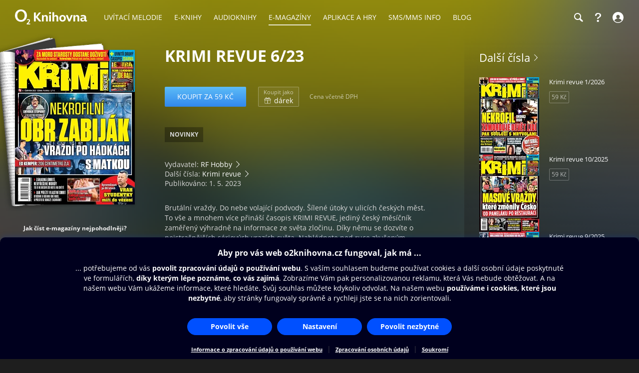

--- FILE ---
content_type: text/html; charset=utf-8
request_url: https://www.o2knihovna.cz/magaziny/mg3-549037
body_size: 42621
content:


<!DOCTYPE html>
<html lang="cs">
<head>
    <meta charset="utf-8">

    <title>Krimi revue 6/23 | O2 Knihovna</title>

        <meta name="app-version" content="3.18">

        <meta name="viewport" content="width=device-width, initial-scale=1">

    <meta name="format-detection" content="telephone=no">





    <link rel="stylesheet" type="text/css" media="all" href="/static/main-desktop.css?ts=1768657306">


<link rel="shortcut icon" href="/images/o2/touchIcons/default/favicon.ico" type="image/x-icon">



        <link rel="apple-touch-icon-precomposed" href="/images/o2/touchIcons/default/touchIcon.png">


    
    <meta name="apple-itunes-app" content="app-id=580120391, app-argument=https://www.o2knihovna.cz/magaziny/mg3-549037">

    <meta property="og:type" content="website">
    <meta property="og:site_name" content="O2 Knihovna">
    <meta property="og:url" content="https://www.o2knihovna.cz/magaziny/mg3-549037">
    <meta property="og:locale" content="cs_CZ">
    <meta property="og:title" content="Krimi revue 6/23 | O2 Knihovna">
    <meta property="og:description" name="description" content="Brutální vraždy. Do nebe volající podvody. Šílené útoky v ulicích českých měst. To vše a mnohem více přináší časopis KRIMI REVUE, jediný český měsíčník…">
    <meta property="og:image" content="https://www.o2knihovna.cz/generated/covers/80/mg3-549037-360-807b.jpg">
    

    <link rel="canonical" href="https://www.o2knihovna.cz/magaziny/mg3-549037">


        <script>
            var cmpConfig={cmpid:"34523",cdid:"6889a4ea03f1",exponea:!0,waitforimport:"500",datalayer:"digitalData"};function _cmpInit(){"gdprAppliesGlobally"in window||(window.gdprAppliesGlobally=!0),"cmp_id"in window&&!(window.cmp_id<1)||(window.cmp_id=cmpConfig.cmpid),"cmp_cdid"in window||(window.cmp_cdid=cmpConfig.cdid),"cmp_waitforimport"in window||(window.cmp_waitforimport=cmpConfig.waitforimport),"cmp_datalayername"in window||(window.cmp_datalayername=cmpConfig.datalayer),"cmp_params"in window||(window.cmp_params=""),"cmp_host"in window||(window.cmp_host="cmp.o2.cz"),"cmp_cdn"in window||(window.cmp_cdn="cmps.o2.cz"),"cmp_proto"in window||(window.cmp_proto="https:"),"cmp_codesrc"in window||(window.cmp_codesrc="1"),window.cmp_getsupportedLangs=function(){var e=["DE","EN","FR","IT","NO","DA","FI","ES","PT","RO","BG","ET","EL","GA","HR","LV","LT","MT","NL","PL","SV","SK","SL","CS","HU","RU","SR","ZH","TR","UK","AR","BS"];if("cmp_customlanguages"in window)for(var n=0;n<window.cmp_customlanguages.length;n++)e.push(window.cmp_customlanguages[n].l.toUpperCase());return e},window.cmp_getRTLLangs=function(){var e=["AR"];if("cmp_customlanguages"in window)for(var n=0;n<window.cmp_customlanguages.length;n++)"r"in window.cmp_customlanguages[n]&&window.cmp_customlanguages[n].r&&e.push(window.cmp_customlanguages[n].l);return e},window.cmp_getlang=function(e){return("boolean"!=typeof e&&(e=!0),e&&"string"==typeof cmp_getlang.usedlang&&""!==cmp_getlang.usedlang)?cmp_getlang.usedlang:window.cmp_getlangs()[0]},window.cmp_extractlang=function(e){return -1!=e.indexOf("cmplang=")?-1!=(e=e.substr(e.indexOf("cmplang=")+8,2).toUpperCase()).indexOf("&")&&(e=e.substr(0,e.indexOf("&"))):e="",e},window.cmp_getlangs=function(){var e=window.cmp_getsupportedLangs(),n=[],t=location.hash,i=location.search,a="cmp_params"in window?window.cmp_params:"",p="languages"in navigator?navigator.languages:[];if(""!=cmp_extractlang(t))n.push(cmp_extractlang(t));else if(""!=cmp_extractlang(i))n.push(cmp_extractlang(i));else if(""!=cmp_extractlang(a))n.push(cmp_extractlang(a));else if("cmp_setlang"in window&&""!=window.cmp_setlang)n.push(window.cmp_setlang.toUpperCase());else if("cmp_langdetect"in window&&1==window.cmp_langdetect)n.push(window.cmp_getPageLang());else{if(p.length>0)for(var s=0;s<p.length;s++)n.push(p[s]);"language"in navigator&&n.push(navigator.language),"userLanguage"in navigator&&n.push(navigator.userLanguage)}for(var c=[],s=0;s<n.length;s++){var r=n[s].toUpperCase();!(r.length<2)&&(-1!=e.indexOf(r)?c.push(r):(-1!=r.indexOf("-")&&(r=r.substr(0,2)),-1!=e.indexOf(r)&&c.push(r)))}return 0==c.length&&"string"==typeof cmp_getlang.defaultlang&&""!==cmp_getlang.defaultlang?[cmp_getlang.defaultlang.toUpperCase()]:c.length>0?c:["EN"]},window.cmp_getPageLangs=function(){var e=window.cmp_getXMLLang();return(e=(e=""!=e?[e.toUpperCase()]:[]).concat(window.cmp_getLangsFromURL())).length>0?e:["EN"]},window.cmp_getPageLang=function(){var e=window.cmp_getPageLangs();return e.length>0?e[0]:""},window.cmp_getLangsFromURL=function(){for(var e=window.cmp_getsupportedLangs(),n=location,t="toUpperCase",i=n.hostname[t]()+".",a=n.pathname[t]()+"/",p=[],s=0;s<e.length;s++){var c=a.substring(0,e[s].length+1);if(i.substring(0,e[s].length+1)==e[s]+".")p.push(e[s][t]());else if(5==e[s].length){var r=e[s].substring(3,5)+"-"+e[s].substring(0,2);i.substring(0,r.length+1)==r+"."&&p.push(e[s][t]())}else if(c==e[s]+"/"||c=="/"+e[s])p.push(e[s][t]());else if(c==e[s].replace("-","/")+"/"||c=="/"+e[s].replace("-","/"))p.push(e[s][t]());else if(5==e[s].length){var r=e[s].substring(3,5)+"-"+e[s].substring(0,2),o=a.substring(0,r.length+1);(o==r+"/"||o==r.replace("-","/")+"/")&&p.push(e[s][t]())}}return p},window.cmp_getXMLLang=function(){var e=document.getElementsByTagName("html");if(e.length>0)var e=e[0];else e=document.documentElement;if(e&&e.getAttribute){var n=e.getAttribute("xml:lang");return(("string"!=typeof n||""==n)&&(n=e.getAttribute("lang")),"string"!=typeof n||""==n)?"":-1!=window.cmp_getsupportedLangs().indexOf(n.toUpperCase())?n:""}},function(){var e=document,n=e.getElementsByTagName,t=window,i="",a="",p="",s=function(e){var n="cmp_"+e,i="",a=(e="cmp"+e+"=").length,p=location,s=p.hash,c=p.search,r=s.indexOf(e),o=c.indexOf(e);if(-1!=r)i=s.substring(r+a,9999);else{if(-1==o)return n in t&&"function"!=typeof t[n]?t[n]:"";i=c.substring(o+a,9999)}var m=i.indexOf("&");return -1!=m&&(i=i.substring(0,m)),i},c=s("lang");if(""!=c)p=i=c;else if("cmp_getlang"in t&&(i=t.cmp_getlang().toLowerCase(),a=t.cmp_getlangs().slice(0,3).join("_"),p=t.cmp_getPageLangs().slice(0,3).join("_"),"cmp_customlanguages"in t))for(var r=t.cmp_customlanguages,o=0;o<r.length;o++)r[o].l.toLowerCase()==i&&(i="en");var m="cmp_proto"in t?t.cmp_proto:"https:";"http:"!=m&&"https:"!=m&&(m="https:");var l="cmp_ref"in t?t.cmp_ref:location.href;l.length>300&&(l=l.substring(0,300));var u=function(t){var i=e.createElement("script");i.setAttribute("data-cmp-ab","1"),i.type="text/javascript",i.async=!0,i.src=t;var a=["body","div","span","script","head"],p="currentScript",s="parentElement",c="appendChild",r="body";if(e[p]&&e[p][s])e[p][s][c](i);else if(e[r])e[r][c](i);else for(var o=0;o<a.length;o++){var m=n(a[o]);if(m.length>0){m[0][c](i);break}}},g=s("design"),d=s("regulationkey"),f=s("gppkey"),h=s("att"),v=t.encodeURIComponent,b=!1;try{b=e.cookie.length>0}catch(y){b=!1}var $=m+"//"+t.cmp_host+"/delivery/cmp.php?";$+=("cmp_id"in t&&t.cmp_id>0?"id="+t.cmp_id:"")+("cmp_cdid"in t?"&cdid="+t.cmp_cdid:"")+"&h="+v(l),$+=(""!=g?"&cmpdesign="+v(g):"")+(""!=d?"&cmpregulationkey="+v(d):"")+(""!=f?"&cmpgppkey="+v(f):""),u(($+=(""!=h?"&cmpatt="+v(h):"")+("cmp_params"in t?"&"+t.cmp_params:"")+(b?"&__cmpfcc=1":""))+"&l="+v(i)+"&ls="+v(a)+"&lp="+v(p)+"&o="+new Date().getTime());var _="js",x=""!=s("debugunminimized")?"":".min";"1"==s("debugcoverage")&&(_="instrumented",x=""),"1"==s("debugtest")&&(_="jstests",x=""),u(m+"//"+t.cmp_cdn+"/delivery/"+_+"/cmp_final"+x+".js")}(),window.cmp_addFrame=function(e){if(!window.frames[e]){if(document.body){var n=document.createElement("iframe");n.style.cssText="display:none","cmp_cdn"in window&&"cmp_ultrablocking"in window&&window.cmp_ultrablocking>0&&(n.src="//"+window.cmp_cdn+"/delivery/empty.html"),n.name=e,n.setAttribute("title","Intentionally hidden, please ignore"),n.setAttribute("role","none"),n.setAttribute("tabindex","-1"),document.body.appendChild(n)}else window.setTimeout(window.cmp_addFrame,10,e)}},window.cmp_rc=function(e,n){var t="";try{t=document.cookie}catch(i){t=""}for(var a="",p=0,s=!1;""!=t&&p<100;){for(p++;" "==t.substr(0,1);)t=t.substr(1,t.length);var c=t.substring(0,t.indexOf("="));if(-1!=t.indexOf(";"))var r=t.substring(t.indexOf("=")+1,t.indexOf(";"));else var r=t.substr(t.indexOf("=")+1,t.length);e==c&&(a=r,s=!0);var o=t.indexOf(";")+1;0==o&&(o=t.length),t=t.substring(o,t.length)}return s||"string"!=typeof n||(a=n),a},window.cmp_stub=function(){var e=arguments;if(__cmp.a=__cmp.a||[],!e.length)return __cmp.a;"ping"===e[0]?2===e[1]?e[2]({gdprApplies:gdprAppliesGlobally,cmpLoaded:!1,cmpStatus:"stub",displayStatus:"hidden",apiVersion:"2.2",cmpId:31},!0):e[2](!1,!0):"getUSPData"===e[0]?e[2]({version:1,uspString:window.cmp_rc("__cmpccpausps","1---")},!0):"getTCData"===e[0]?__cmp.a.push([].slice.apply(e)):"addEventListener"===e[0]||"removeEventListener"===e[0]?__cmp.a.push([].slice.apply(e)):4==e.length&&!1===e[3]?e[2]({},!1):__cmp.a.push([].slice.apply(e))},window.cmp_gpp_ping=function(){return{gppVersion:"1.1",cmpStatus:"stub",cmpDisplayStatus:"hidden",signalStatus:"not ready",supportedAPIs:["2:tcfeuv2","5:tcfcav1","7:usnat","8:usca","9:usva","10:usco","11:usut","12:usct"],cmpId:31,sectionList:[],applicableSections:[0],gppString:"",parsedSections:{}}},window.cmp_gppstub=function(){var e=arguments;if(__gpp.q=__gpp.q||[],!e.length)return __gpp.q;var n=e[0],t=e.length>1?e[1]:null,i=e.length>2?e[2]:null,a=null,p=!1;if("ping"===n)a=window.cmp_gpp_ping(),p=!0;else if("addEventListener"===n){__gpp.e=__gpp.e||[],"lastId"in __gpp||(__gpp.lastId=0),__gpp.lastId++;var s=__gpp.lastId;__gpp.e.push({id:s,callback:t}),a={eventName:"listenerRegistered",listenerId:s,data:!0,pingData:window.cmp_gpp_ping()},p=!0}else if("removeEventListener"===n){__gpp.e=__gpp.e||[],a=!1;for(var c=0;c<__gpp.e.length;c++)if(__gpp.e[c].id==i){__gpp.e[c].splice(c,1),a=!0;break}p=!0}else __gpp.q.push([].slice.apply(e));null!==a&&"function"==typeof t&&t(a,p)},window.cmp_msghandler=function(e){var n="string"==typeof e.data;try{var t=n?JSON.parse(e.data):e.data}catch(i){var t=null}if("object"==typeof t&&null!==t&&"__cmpCall"in t){var a=t.__cmpCall;window.__cmp(a.command,a.parameter,function(t,i){var p={__cmpReturn:{returnValue:t,success:i,callId:a.callId}};e.source.postMessage(n?JSON.stringify(p):p,"*")})}if("object"==typeof t&&null!==t&&"__uspapiCall"in t){var a=t.__uspapiCall;window.__uspapi(a.command,a.version,function(t,i){var p={__uspapiReturn:{returnValue:t,success:i,callId:a.callId}};e.source.postMessage(n?JSON.stringify(p):p,"*")})}if("object"==typeof t&&null!==t&&"__tcfapiCall"in t){var a=t.__tcfapiCall;window.__tcfapi(a.command,a.version,function(t,i){var p={__tcfapiReturn:{returnValue:t,success:i,callId:a.callId}};e.source.postMessage(n?JSON.stringify(p):p,"*")},a.parameter)}if("object"==typeof t&&null!==t&&"__gppCall"in t){var a=t.__gppCall;window.__gpp(a.command,function(t,i){var p={__gppReturn:{returnValue:t,success:i,callId:a.callId}};e.source.postMessage(n?JSON.stringify(p):p,"*")},"parameter"in a?a.parameter:null,"version"in a?a.version:1)}},window.cmp_setStub=function(e){e in window&&("function"==typeof window[e]||"object"==typeof window[e]||void 0!==window[e]&&null===window[e])||(window[e]=window.cmp_stub,window[e].msgHandler=window.cmp_msghandler,window.addEventListener("message",window.cmp_msghandler,!1))},window.cmp_setGppStub=function(e){e in window&&("function"==typeof window[e]||"object"==typeof window[e]||void 0!==window[e]&&null===window[e])||(window[e]=window.cmp_gppstub,window[e].msgHandler=window.cmp_msghandler,window.addEventListener("message",window.cmp_msghandler,!1))},"cmp_noiframepixel"in window||window.cmp_addFrame("__cmpLocator"),"cmp_disableusp"in window&&window.cmp_disableusp||"cmp_noiframepixel"in window||window.cmp_addFrame("__uspapiLocator"),"cmp_disabletcf"in window&&window.cmp_disabletcf||"cmp_noiframepixel"in window||window.cmp_addFrame("__tcfapiLocator"),"cmp_disablegpp"in window&&window.cmp_disablegpp||"cmp_noiframepixel"in window||window.cmp_addFrame("__gppLocator"),window.cmp_setStub("__cmp"),"cmp_disabletcf"in window&&window.cmp_disabletcf||window.cmp_setStub("__tcfapi"),"cmp_disableusp"in window&&window.cmp_disableusp||window.cmp_setStub("__uspapi"),"cmp_disablegpp"in window&&window.cmp_disablegpp||window.cmp_setGppStub("__gpp"),window.cmp_disable_spa=!0,"function"==typeof window.__cmp&&(window.__cmp("addEventListener",["consentrejected",window._cmpSaveConsent,!1],null),window.__cmp("addEventListener",["consentapproved",window._cmpSaveConsent,!1],null),window.__cmp("addEventListener",["consentcustom",window._cmpSaveConsent,!1],null))}function _cmpShowConsent(){"function"==typeof window.__cmp&&window.__cmp("showScreen")}function _cmpShowSetting(){"function"==typeof window.__cmp&&window.__cmp("showGDPRScreenAdvanced")}function _cmpShowCookies(){"function"==typeof window.__cmp&&window.__cmp("showCookies")}function _cmpSaveConsent(){if("function"==typeof window.__cmp){var e=window.__cmp("getCMPData"),n=window.__cmp("exportConsent");"object"==typeof e&&"string"==typeof n&&window.exponea.track("consent",{timestamp:Date.now(),source:"page",consentString:n,purposeConsents:JSON.stringify(e.purposeConsents),purposeLegitimateInterests:JSON.stringify(e.purposeLI),vendorConsents:JSON.stringify(e.vendorConsents),vendorLegitimateInterests:JSON.stringify(e.vendorLI)})}}function _exponeaInit(){!0===cmpConfig.exponea&&(!function(e,n,t,i,a,p){function s(e){if("number"!=typeof e)return e;var n=new Date;return new Date(n.getTime()+1e3*e)}function c(e){return e.reduce(function(e,n){return e[n]=function(){e._.push([n.toString(),arguments])},e},{_:[]})}function r(e,n,t){var i=t.createElement(n);i.src=e;var a=t.getElementsByTagName(n)[0];return a.parentNode.insertBefore(i,a),i}function o(e){return"[object Date]"===Object.prototype.toString.call(e)}var m,l,u,g,d,f,h,v,b,y,$,_,x,L,C,k="performance";p.target=p.target||"https://api.exponea.com",p.file_path=p.file_path||p.target+"/js/exponea.min.js",a[n]=c(["anonymize","initialize","identify","getSegments","update","track","trackLink","trackEnhancedEcommerce","getHtml","showHtml","showBanner","showWebLayer","ping","getAbTest","loadDependency","getRecommendation","reloadWebLayers","_preInitialize","_initializeConfig"]),a[n].notifications=c(["isAvailable","isSubscribed","subscribe","unsubscribe"]),a[n].segments=c(["subscribe"]),a[n].snippetVersion="v2.7.0",(m=a)[l=n]["_"+k]={},m[l]["_"+k].nowFn=Date.now,m[l]["_"+k].snippetStartTime=m[l]["_"+k].nowFn(),u=a,g=e,d=p,f=n,h=i,v=RegExp("__exponea_etc__=([\\w-]+)"),u[h]={sdk:u[f],sdkObjectName:f,skipExperiments:!!d.new_experiments,sign:d.token+"/"+(v.exec(g.cookie)||["","new"])[1],path:d.target},b=p,y=t,$=e,r(b.file_path,y,$),function(e,n,t,i,a,p,c){if(e.new_experiments){!0===e.new_experiments&&(e.new_experiments={});var m,l=e.new_experiments.hide_class||"xnpe_async_hide",u=e.new_experiments.timeout||4e3,g=encodeURIComponent(p.location.href.split("#")[0]);e.cookies&&e.cookies.expires&&("number"==typeof e.cookies.expires||o(e.cookies.expires)?m=s(e.cookies.expires):e.cookies.expires.tracking&&("number"==typeof e.cookies.expires.tracking||o(e.cookies.expires.tracking))&&(m=s(e.cookies.expires.tracking))),m&&m<new Date&&(m=void 0);var d,f,h,v,b,y=e.target+"/webxp/"+n+"/"+p[t].sign+"/modifications.min.js?http-referer="+g+"&timeout="+u+"ms"+(m?"&cookie-expires="+Math.floor(m.getTime()/1e3):"");"sync"===e.new_experiments.mode&&p.localStorage.getItem("__exponea__sync_modifications__")?(d=y,f=n,h=p,v=c,h[b=t][f]="<"+f+' src="'+d+'"></'+f+">",v.writeln(h[b][f]),v.writeln("<"+f+">!"+b+".init && document.writeln("+b+"."+f+'.replace("/'+f+'/", "/'+f+'-async/").replace("><", " async><"))</'+f+">")):function(e,n,t,i,a,p,s,c){p.documentElement.classList.add(e);var o=r(t,i,p);function m(){a[c].init||r(t.replace("/"+i+"/","/"+i+"-async/"),i,p)}function l(){p.documentElement.classList.remove(e)}o.onload=m,o.onerror=m,a.setTimeout(l,n),a[s]._revealPage=l}(l,u,y,n,p,c,a,t)}}(p,t,i,0,n,a,e),_=a,x=n,L=p,_[x]._initializeConfig(L),(null===(C=L.experimental)||void 0===C?void 0:C.non_personalized_weblayers)&&_[x]._preInitialize(L),_[x].start=function(e){e&&Object.keys(e).forEach(function(n){return L[n]=e[n]}),_[x].initialize(L)}}(document,"exponea","script","webxpClient",window,{target:"https://api-exponea.o2.cz",token:"5851ab46-b9d8-11e9-beef-92ec88286fd6",experimental:{non_personalized_weblayers:!0},track:{google_analytics:!1},cookies:{expires:31536e3}}),exponea.start())}_cmpInit(),_exponeaInit();
        </script>
<script src="https://cdnjs.cloudflare.com/ajax/libs/jquery/3.7.1/jquery.min.js" integrity="sha512-v2CJ7UaYy4JwqLDIrZUI/4hqeoQieOmAZNXBeQyjo21dadnwR+8ZaIJVT8EE2iyI61OV8e6M8PP2/4hpQINQ/g==" crossorigin="anonymous" referrerpolicy="no-referrer"></script>
    <script src="/static/main.js?ts=1760366899"></script>



    <script>
        window.digitalData = [{
            version: "1.0",

            page: "o2active:e-magazíny:krimi revue 6/23",
            language: "cz",

            section: "E-magazíny",
            contentProvider: "Floowie",
            contentType: "E-magazíny",
            contentName: "Krimi revue 6/23",
            contentId: "mg3-549037",
            
            
            userState: "anonymous",
            
            
            
            saleType: "sale",
            

            
            

            app: "o2active",
            appVersion: "3.18"
        }];

    </script>

        <script src="https://assets.adobedtm.com/launch-ENaa2a0632d13e4abc843b84c9fd462a85.min.js"></script>


</head>

<body>
    

<div id="pageBg" class="page-bg" aria-hidden="true">
    <div class="page-bg__port">
            <div class="page-bg__holder">
                <div class="page-bg__image">
                    <img src="https://www.o2knihovna.cz/generated/bg/80/item-mg3-549037-port-807b.webp" fetchpriority="low" alt="Pozadí stránky">
                </div>
            </div>
    </div>

    <div class="page-bg__land">
            <div class="page-bg__holder">
                <div class="page-bg__image">
                    <img src="https://www.o2knihovna.cz/generated/bg/80/item-mg3-549037-land-807b.webp" fetchpriority="low" alt="Pozadí stránky">
                </div>
            </div>
    </div>

    <div class="page-bg__dark-detail"><div class="in"></div></div>
</div>


            <header id="top">


<menu class="access-menu">
    <li><a href="#content">Přeskočit na hlavní obsah</a></li>
    <li><a id="access-search-link" href="#header-search-input" aria-controls="search-toolbar">Přeskočit na hledání</a></li>
</menu>

<div class="content">
    <div class="header">
        <div class="left-menu">
            <a id="open-main-menu" href="#main-menu" class="header__icon header__icon--text">
                <svg><use href="/images/header-icons.svg?v=3#menu"></use></svg>
                <span class="header__menu-text">MENU</span>
            </a>
        </div>

        <a class="header__logo" href="/"><img src="/images/o2-knihovna.svg?v=3" width="146" height="30" alt="O2 Knihovna"></a>

        <div id="main-menu" class="main-menu" role="dialog" aria-modal="false" aria-label="Hlavní menu">
            <div class="focus-trap-begin invisible"></div>

            <div class="left-menu">
                <button id="close-main-menu" class="header__icon header__icon--text">
                    <svg><use href="/images/header-icons.svg?v=3#close"></use></svg>
                    <span class="header__menu-text">Zavřít</span>
                </button>
            </div>

            <nav>
                <menu>
                    <li  class="main-menu__item">
                        <a href="/uvitaci-melodie/"><span>Uvítací melodie</span></a>
                    </li>
                    <li  class="main-menu__item">
                        <a href="/knihy/"><span>E-knihy</span></a>
                    </li>
                    <li  class="main-menu__item">
                        <a href="/audioknihy/"><span>Audioknihy</span></a>
                    </li>
                    <li  class="main-menu__item main-menu__item--active">
                        <a href="/magaziny/"><span>E-magazíny</span></a>
                    </li>
                    <li  class="main-menu__item">
                        <a href="/aplikace/"><span>Aplikace a hry</span></a>
                    </li>
                    <li id="sms-menu-item" class="main-menu__item">
                        <a href="/sms-info/"><span>SMS/MMS Info</span></a>
                    </li>
                    <li  class="main-menu__item">
                        <a href="/blog/"><span>Blog</span></a>
                    </li>
                    <li id="help-menu-item" class="main-menu__item">
                        <a href="/napoveda/"><span>Nápověda</span></a>
                    </li>
                </menu>
            </nav>

            <div class="focus-trap-end invisible"></div>
        </div>

        <nav class="right-menu" aria-label="Vedlejší menu">
            <menu>
                <li id="o2-cz-menu-item" class="right-menu__item">
                    <a href="https://www.o2.cz/" class="header__text" target="_blank">
                        <span>O2.cz</span>
                    </a>
                </li>
                <li class="right-menu__item">
                    <a id="open-search-toolbar" class="header__icon" title="Hledání" aria-label="Hledání" aria-controls="search-toolbar" href="/magaziny/hledani">
                        <svg><use href="/images/header-icons.svg?v=3#search"></use></svg>
                    </a>
                </li>
                <li id="help-menu-button" class="right-menu__item">
                    <a class="header__icon" title="Nápověda" aria-label="Nápověda" href="/napoveda/">
                        <svg><use href="/images/header-icons.svg?v=3#help"></use></svg>
                    </a>
                </li>
                <li class="right-menu__item">
                    <a id="open-login" class="header__icon header__icon--text" aria-label="Přihlásit se" href="/prihlaseni/">
                        <svg><use href="/images/header-icons.svg?v=3#user"></use></svg>
                        <span class="header__login-text">Přihlásit se</span>
                    </a>
                </li>
            </menu>
        </nav>


        <div id="login" role="dialog" aria-modal="false" aria-label="Přihlášení" class="login login--panel hidden">
            <div class="focus-trap-begin invisible"></div>
            <h3>
                Přihlášení
                <button id="close-login" class="toolbar-close" title="Zavřít">
                    <svg><use href="/images/header-icons.svg?v=3#close"></use></svg>
                </button>
            </h3>

<div id="snippet--loginForm">                    <div class="form">
                        <p class="form__note">
                            Zadejte Vaše mobilní číslo, a poté vyplňte jednorázový kód, který Vám pošleme v SMS.
                        </p>
<form action="/magaziny/mg3-549037" method="post" id="frm-loginForm1Header" novalidate="novalidate" class="ajax">


<div class="row required">
	<label class="required" for="frm-loginForm1Header-phone">Telefon:<span>*</span></label>

	<input type="tel" name="phone" placeholder="Mobilní číslo" id="frm-loginForm1Header-phone" required data-nette-rules='[{"op":":filled","msg":"Zadejte mobilní číslo."},{"op":":pattern","msg":"Nesprávný formát mobilního čísla.","arg":"((00|[+])?420)?[\\s-]*(60[1-8]|70[2-5]|7[237][0-9]|79[0123579])([\\s-]*[0-9]){6}"}]' class="input">
</div>

<div class="buttons wide">
	

	<input type="submit" name="_submit" class="button button--blue" value="Poslat ověřovací SMS">
</div>


<div><input type="hidden" name="_token_" value="b6yay8iik83/+AoOP880mf2x/SA16ArINGkao="><input type="hidden" name="_do" value="loginForm1Header-submit"><!--[if IE]><input type=IEbug disabled style="display:none"><![endif]--></div>
</form>
                    </div>
</div>

            <div class="focus-trap-end invisible"></div>
        </div>
    </div>
</div>

<div id="search-toolbar" class="toolbar hidden" role="dialog" aria-modal="false" aria-label="Hledání">
    <div class="focus-trap-begin invisible"></div>

    <div class="content">
        <div class="toolbar__in">
            <span class="header__logo" aria-hidden="true"><img src="/images/o2-knihovna.svg?v=3" width="146" height="30" alt="O2 Knihovna"></span>

            <div class="search-form search-form--header">
                <form action="/hledani" method="get" id="frm-headerSearchForm" novalidate="novalidate">
                    <input type="search" name="q" id="header-search-input" autocomplete="off" placeholder="Hledejte v O2 Knihovně" aria-label="Hledejte v O2 Knihovně" aria-controls="snippet--searchAutocomplete" aria-autocomplete="list" required data-nette-rules='[{"op":":filled","msg":"Zadejte výraz pro hledání."},{"op":":minLength","msg":"Zadejte alespoň 3 znaky.","arg":3}]'>
                    <input type="hidden" name="typeId" value="3">
                    <button type="submit" name="_submit" title="Hledat" aria-label="Hledat"><svg><use href='/images/header-icons.svg?v=3#search'/></svg></button>
                <input type="hidden" name="do" value="headerSearchForm-submit"></form>

<div id="snippet--searchAutocomplete">
</div>
            </div>

            <button id="close-search-toolbar" class="toolbar-close" title="Zavřít" href="/">
                <svg><use href="/images/header-icons.svg?v=3#close"></use></svg>
            </button>
        </div>
    </div>

    <div class="focus-trap-end invisible"></div>
</div>

    </header>


    <main id="page">

<main id="content" class="content">
    <div class="detail detail--magazine">
        <aside id="leftCol" class="leftCol" aria-label="Levý sloupec">

<div class="detail__cover">
    <picture>

            <source type="image/webp" media="(min-width: 1024px)" srcset="/generated/covers/80/mg3-549037-240-807b.webp, /generated/covers/80/mg3-549037-360-807b.webp 1.5x">
            <source type="image/webp" media="(min-width: 720px)" srcset="/generated/covers/80/mg3-549037-180-807b.webp, /generated/covers/80/mg3-549037-360-807b.webp 1.5x">
            <source type="image/webp" media="(min-width: 600px)" srcset="/generated/covers/80/mg3-549037-180-807b.webp, /generated/covers/80/mg3-549037-240-807b.webp 1.5x, /generated/covers/80/mg3-549037-360-807b.webp 2x">
            <source type="image/webp" srcset="/generated/covers/80/mg3-549037-180-807b.webp">

        <img src="/generated/covers/80/mg3-549037-360-807b.jpg" width="120" height="120"
            style="aspect-ratio: 0.774194 auto"
            alt="Obálka e-magazínu Krimi revue 6/23">
    </picture>
</div>
            <div class="holder"></div>
        </aside>

        <div class="middleCol">
            <div class="in">
                <div class="headerPart" id="snippet--detailHeader">
                    

<h1>Krimi revue 6/23</h1>

                </div>

                <div class="buyPart" id="snippet--buyPart">
                    







    <div class="purchase-box">

            <p class="buttons">
                <a href="/magaziny/mg3-549037/koupit" class="button button--blue ajax" data-overlay="snippets">Koupit za 59 Kč</a>




            <a href="/magaziny/mg3-549037/koupit?gift=1" class="button button--light button--gift ajax" data-overlay="snippets">
                <span class="note">Koupit jako</span><br>
                <span class="button__icon button__icon--gift"></span> dárek
            </a>

                <span class="note note--dph">Cena včetně DPH</span>
            </p>

    </div>



                    <div id="tags" class="tags">
                        <div class="tags__item">
                            <a class="tags__in" href="/magaziny/kategorie/mg3-31"><span>Novinky</span></a>
                        </div>
                    </div>
                </div>

                <div class="textPart">
                    <p>
                            Vydavatel: <a class="soft-link" href="/magaziny/vydavatel/6369">RF Hobby</a><br>
                            Další čísla: <a class="soft-link" href="/magaziny/periodikum/1391">Krimi revue</a> <br>

                        Publikováno: 1. 5. 2023
                    </p>



<div class="collapse">
    <div class="collapse__frame">
        <div class="collapse__content">
            <p>Brutální vraždy. Do nebe volající podvody. Šílené útoky v ulicích českých měst. To vše a mnohem více přináší časopis KRIMI REVUE, jediný český měsíčník zaměřený výhradně na informace ze světa zločinu. Díky němu se dozvíte o nejstrašnějších sériových vrazích světa. Nahlédnete pod ruce zkušeným vyšetřovatelům a forenzním expertům. Zjistíte, co se děje kolem vás. V KRIMI REVUE si přečtete i to, co před vámi jiní tají. Magazín plný poutavých, aktuálních a především skvěle zpracovaných materiálů vychází již tři roky a za tu dobou si získal širokou čtenářskou obec.</p>
        </div>
    </div>
    <a class="collapse__more" href="#">více</a>
</div>
                </div>


                <div id="relatedPartHolder">
                    <div id="relatedPart" class="relatedPart">


    <div class="list-title">
        <a class="soft-link" href="/magaziny/periodikum/1391">Další čísla</a>
    </div>
    <div class="related magazines">





<div class="list-item-holder" data-idx="0">
    <div class="list-item">
        <a href="/magaziny/mg3-591792">
            <picture class="list-item__icon-box">

                    <source type="image/webp" srcset="/generated/covers/93/mg3-591792-120-93f6.webp, /generated/covers/93/mg3-591792-240-93f6.webp 2x">

                <img src="/generated/covers/93/mg3-591792-360-93f6.jpg"
                    width="120" height="120" loading="lazy" alt="Obálka e-magazínu Krimi revue 1/2026" class="list-item__icon">
            </picture>
            <div class="list-item__title">
                Krimi revue 1/2026
            </div>
        </a>
        <div class="list-item__buttons">
                            <button data-url="/magaziny/mg3-591792/koupit" class="button ajax" data-overlay="snippets">59 Kč</button>

        </div>
    </div>
</div>





<div class="list-item-holder" data-idx="0">
    <div class="list-item">
        <a href="/magaziny/mg3-589411">
            <picture class="list-item__icon-box">

                    <source type="image/webp" srcset="/generated/covers/b1/mg3-589411-120-b1f5.webp, /generated/covers/b1/mg3-589411-240-b1f5.webp 2x">

                <img src="/generated/covers/b1/mg3-589411-360-b1f5.jpg"
                    width="120" height="120" loading="lazy" alt="Obálka e-magazínu Krimi revue 10/2025" class="list-item__icon">
            </picture>
            <div class="list-item__title">
                Krimi revue 10/2025
            </div>
        </a>
        <div class="list-item__buttons">
                            <button data-url="/magaziny/mg3-589411/koupit" class="button ajax" data-overlay="snippets">59 Kč</button>

        </div>
    </div>
</div>





<div class="list-item-holder" data-idx="0">
    <div class="list-item">
        <a href="/magaziny/mg3-586892">
            <picture class="list-item__icon-box">

                    <source type="image/webp" srcset="/generated/covers/f7/mg3-586892-120-f7aa.webp, /generated/covers/f7/mg3-586892-240-f7aa.webp 2x">

                <img src="/generated/covers/f7/mg3-586892-360-f7aa.jpg"
                    width="120" height="120" loading="lazy" alt="Obálka e-magazínu Krimi revue 9/2025" class="list-item__icon">
            </picture>
            <div class="list-item__title">
                Krimi revue 9/2025
            </div>
        </a>
        <div class="list-item__buttons">
                            <button data-url="/magaziny/mg3-586892/koupit" class="button ajax" data-overlay="snippets">59 Kč</button>

        </div>
    </div>
</div>





<div class="list-item-holder" data-idx="0">
    <div class="list-item">
        <a href="/magaziny/mg3-584480">
            <picture class="list-item__icon-box">

                    <source type="image/webp" srcset="/generated/covers/df/mg3-584480-120-dfe0.webp, /generated/covers/df/mg3-584480-240-dfe0.webp 2x">

                <img src="/generated/covers/df/mg3-584480-360-dfe0.jpg"
                    width="120" height="120" loading="lazy" alt="Obálka e-magazínu Krimi revue 8/2025" class="list-item__icon">
            </picture>
            <div class="list-item__title">
                Krimi revue 8/2025
            </div>
        </a>
        <div class="list-item__buttons">
                            <button data-url="/magaziny/mg3-584480/koupit" class="button ajax" data-overlay="snippets">59 Kč</button>

        </div>
    </div>
</div>





<div class="list-item-holder" data-idx="0">
    <div class="list-item">
        <a href="/magaziny/mg3-583313">
            <picture class="list-item__icon-box">

                    <source type="image/webp" srcset="/generated/covers/02/mg3-583313-120-0251.webp, /generated/covers/02/mg3-583313-240-0251.webp 2x">

                <img src="/generated/covers/02/mg3-583313-360-0251.jpg"
                    width="120" height="120" loading="lazy" alt="Obálka e-magazínu Krimi revue 7/2025" class="list-item__icon">
            </picture>
            <div class="list-item__title">
                Krimi revue 7/2025
            </div>
        </a>
        <div class="list-item__buttons">
                            <button data-url="/magaziny/mg3-583313/koupit" class="button ajax" data-overlay="snippets">59 Kč</button>

        </div>
    </div>
</div>





<div class="list-item-holder" data-idx="0">
    <div class="list-item">
        <a href="/magaziny/mg3-582179">
            <picture class="list-item__icon-box">

                    <source type="image/webp" srcset="/generated/covers/e4/mg3-582179-120-e4f7.webp, /generated/covers/e4/mg3-582179-240-e4f7.webp 2x">

                <img src="/generated/covers/e4/mg3-582179-360-e4f7.jpg"
                    width="120" height="120" loading="lazy" alt="Obálka e-magazínu Krimi revue 6/2025" class="list-item__icon">
            </picture>
            <div class="list-item__title">
                Krimi revue 6/2025
            </div>
        </a>
        <div class="list-item__buttons">
                            <button data-url="/magaziny/mg3-582179/koupit" class="button ajax" data-overlay="snippets">59 Kč</button>

        </div>
    </div>
</div>
    </div>

                    </div>
                </div>

                <div id="infoPartHolder">
                    <div id="infoPart" class="infoPart">


<div class="app-box">
    
        <h3>Jak číst e-magazíny nejpohodlněji?</h3>
        <hr>
    <div class="app-box__app">
        <img src="/images/app-icon.svg" width="50" height="50" alt="Ikona aplikace O2 Knihovna">

        <div class="app-box__col">
            <strong>V aplikaci O2 Knihovna</strong><br>
            <div class="note">
                &bull; bez registrace<br>
                &bull; na telefonu i tabletu
            </div>
            <a href="/aplikace/ap4-58" class="button button--light">Stáhnout zdarma</a>
        </div>
    </div>
</div>
                    </div>
                </div>
            </div>
        </div>

        <aside id="rightCol" class="rightCol" aria-label="Pravý sloupec"></aside>
    </div>
</main>

<script>
    $(function() {
        initDetail();
        initMutations();
    });
</script>

    </main>

            <div id="bottomAnchor"></div>
    <footer id="bottom">




<div class="footer content">
    <div class="footer__top">
        <div class="footer_column">
            <h3 class="footer__title">Obsah ke stažení <button class="footer__arrow" aria-controls="footer-menu-content" aria-label="Rozbalit/sbalit"><span></span></button></h3>
            <menu id="footer-menu-content" class="footer__menu footer__menu--double">
                <li class="footer__menu-item">
                    <a href="/uvitaci-melodie/">Uvítací melodie</a>
                </li>
                <li class="footer__menu-item">
                    <a href="/knihy/">E-knihy</a>
                </li>
                <li class="footer__menu-item">
                    <a href="/audioknihy/">Audioknihy</a>
                </li>
                <li class="footer__menu-item">
                    <a href="/magaziny/">E-magazíny</a>
                </li>
                <li class="footer__menu-item">
                    <a href="/aplikace/">Aplikace a hry</a>
                </li>
                <li class="footer__menu-item">
                    <a href="/sms-info/">SMS/MMS Info</a>
                </li>
                <li class="footer__menu-item">
                    <a href="/blog/">Blog</a>
                </li>
            </menu>
        </div>

        <div class="footer_column">
            <h3 class="footer__title">Moje O2 Knihovna <button class="footer__arrow" aria-controls="footer-menu-portal" aria-label="Rozbalit/sbalit"><span></span></button></h3>
            <menu id="footer-menu-portal" class="footer__menu">
                <li class="footer__menu-item">
                    <a href="/prihlaseni/">Přihlásit se</a>
                </li>
                <li class="footer__menu-item">
                    <a href="/moje/darkovy-poukaz">Dárkový poukaz</a>
                </li>
                <li class="footer__menu-item">
                    <a href="/napoveda/">Nápověda</a>
                </li>
                <li class="footer__menu-item">
                    <a href="/napiste-nam/">Napište nám</a>
                </li>
            </menu>
        </div>

        <div class="footer_column">
            <h3 class="footer__title">Další zábava <button class="footer__arrow" aria-controls="footer-menu-services" aria-label="Rozbalit/sbalit"><span></span></button></h3>
            <menu id="footer-menu-services" class="footer__menu">
                <li class="footer__menu-item">
                    <a href="https://www.o2.cz/osobni/oneplay" target="_blank">Oneplay</a>
                </li>
                <li class="footer__menu-item">
                    <a href="https://www.o2.cz/osobni/oneplay/originaly" target="_blank">Oneplay Originály</a>
                </li>
                <li class="footer__menu-item">
                    <a href="https://www.o2.cz/osobni/oneplay/sport" target="_blank">Sport</a>
                </li>
            </menu>
        </div>
        <div class="clear"></div>
    </div>

    <p class="footer__left">
        © O2 Czech Republic a.s.
        <span class="footer__icons">
            <a href="https://www.instagram.com/o2_cz/" target="_blank" rel="noreferrer" title="Instagram" aria-label="Instagram">
                <svg><use href="/images/social-icons.svg#instagram"></use></svg>
            </a>
            <a href="https://www.facebook.com/o2cz" target="_blank" rel="noreferrer" title="Facebook" aria-label="Facebook">
                <svg><use href="/images/social-icons.svg#facebook"></use></svg>
            </a>
            <a href="https://x.com/O2_CZ" target="_blank" rel="noreferrer" title="X.com" aria-label="X.com">
                <svg><use href="/images/social-icons.svg#x"></use></svg>
            </a>
            <a href="https://www.youtube.com/user/o2cz" target="_blank" rel="noreferrer" title="YouTube" aria-label="YouTube">
                <svg><use href="/images/social-icons.svg#youtube"></use></svg>
            </a>
        </span>
    </p>

    <ul class="footer__links">
        <li><a href="/dokumenty/O2Knihovna-Nakupni_rad.pdf" target="_blank" title="Nákupní řád obchodu O2 Knihovna (PDF)" aria-label="Nákupní řád obchodu O2 Knihovna (PDF)">Nákupní řád</a></li>
        <li>
            <a href="/dokumenty/O2Knihovna-Pristupnost.pdf" target="_blank" title="Informace o přístupnosti (PDF)" aria-label="Informace o přístupnosti (PDF)">Přístupnost</a>
            <a href="/dokumenty/O2Knihovna-Pristupnost.mp3" target="_blank" title="Audioverze informací o přístupnosti (mp3)" aria-label="Audioverze informací o přístupnosti (mp3)">
                <svg><use href="/images/header-icons.svg?v=3#tts"></use></svg>
            </a>
        </li>
        <li><a href="https://www.o2.cz/soukromi/zasady-zpracovani-osobnich-udaju" target="_blank">Zásady zpracování osobních údajů</a></li>
        <li><a href="https://www.o2.cz/soukromi/cookies">Cookies</a></li>
        <li><a id="cmp-settings" href="">Nastavení cookies</a></li>
        <script>
            if (typeof __cmp === 'function') {
                document.getElementById("cmp-settings").onclick = function() {
                    __cmp('showGDPRScreenAdvanced');
                    return false;
                };
            } else {
                document.getElementById("cmp-settings").parentElement.remove();
            }
        </script>
    </ul>

    <div class="footer__logo"></div>
</div>
    </footer>


    
<div id="overlay" class="overlay" role="dialog" aria-modal="true" data-label="Univerzální dialog s obsahem">
    <div class="focus-trap-begin"></div>

    <div class="toolbar">
        <div class="content">
            <div class="toolbar__in">
                <a id="close-overlay" class="toolbar-close" title="Zavřít" aria-label="Zavřít" href="/magaziny/mg3-549037">
                    <svg><use href="/images/header-icons.svg?v=3#close"></use></svg>
                </a>
            </div>
        </div>
    </div>

    <div class="overlay__content" id="snippet--overlayContent"></div>
    <iframe id="overlay-frame" class="overlay__frame"></iframe>

    <div class="focus-trap-end"></div>
</div>

    <script>(typeof _satellite !== "undefined") && _satellite.pageBottom();</script>


    <script>
        if (typeof exponea === "object" && typeof exponea.track === "function") {

            exponea.track("library_content_view", {
                page_name: "o2active:e-magazíny:krimi revue 6/23",
                section: "E-magazíny",
                content_provider: "Floowie",
                content_type: "E-magazíny",
                content_name: "Krimi revue 6/23",
                content_id: "mg3-549037",
                
                
                location: document.location.href
            });
        }
    </script>


</body>
</html>



--- FILE ---
content_type: image/svg+xml
request_url: https://www.o2knihovna.cz/images/link-arrow-hover.svg
body_size: 419
content:
<?xml version="1.0" encoding="UTF-8" standalone="no"?><!DOCTYPE svg PUBLIC "-//W3C//DTD SVG 1.1//EN"
    "http://www.w3.org/Graphics/SVG/1.1/DTD/svg11.dtd">
<svg width="7" height="13" viewBox="0 0 7 13" version="1.1" xmlns="http://www.w3.org/2000/svg"
    xml:space="preserve" xmlns:serif="http://www.serif.com/"
    style="fill-rule:evenodd;clip-rule:evenodd;stroke-linejoin:round;stroke-miterlimit:2;"><path id="Shape-1018-copy-3" serif:id="Shape 1018 copy 3" d="M5.722,6.5l-5.722,-5.857l0.639,-0.651l6.358,6.508l-6.358,6.508l-0.639,-0.651l5.722,-5.857Z" style="fill:#add5eb;"/></svg>


--- FILE ---
content_type: text/javascript; charset=utf-8
request_url: https://cmp.o2.cz/delivery/cmp.php?id=34523&cdid=6889a4ea03f1&h=https%3A%2F%2Fwww.o2knihovna.cz%2Fmagaziny%2Fmg3-549037&&__cmpfcc=1&l=en&ls=EN_EN&lp=CS&o=1769525726135
body_size: 5294
content:
window.cmp_config_data_cs="";
window.cmp_config_data={"intID":34523,"uid":21108,"rid":70590,"dbgdesignid":46592,"usr_cc":"CZ","usr_regio":"","cookiefree":0,"savepref":0,"lvt":-1,"bnc":0,"bnc2":0,"bncd":0,"iabid":31,"host":"cmp.o2.cz","cdn":"cmps.o2.cz","mndt":1,"logo":"https:\/\/cdn.consentmanager.net\/delivery\/whitelabel\/cmplogo.svg","disableCSS":1,"logow":"16","logoh":"16","cmpname":"consentmanager.net","iuid":"","dsatransparency":1,"consentscope":2,"boolNoCMPLogo":1,"turnoffvendorswopurposeall":1,"turnonvendorswopurposeone":1,"hidevendortoggles":1,"hidevendors":1,"regulation":1,"regulationkey":"GDPR","tcfgdprapplies":1,"strSetFixedLanguage":"CS","defaultlang":"CS","langdetect":0,"boolCustomPurposeDefault":0,"boolCustomVendorsDefault":0,"enableRecallBtnDesign":1,"enableRecallBtn":0,"recallBtnLogic":0,"layerLogic":0,"cspblock":0,"welcomeprps":0,"hidestacks":0,"custpurposes":0,"custvendors":0,"alwaysondisplaymode":2,"islspa":0,"mspa_cover":2,"mspa_oomode":0,"mspa_spmode":0,"boolGroupChoices":3,"intVersion":38,"intDesignVersion":272,"verifyage":0,"simplecookie":0,"lngicon":1,"recallIcon":"\/delivery\/recall\/logos\/34523","menu_vendors":0,"menu_privacy":0,"menu_li":0,"menu_litoggles":0,"menu_noneu":0,"menu_sp":0,"sponfirst":0,"togglesinmenu":1,"togglestextinmenu":0,"custheadlineontop":1,"togglechange":4,"boolShowAllPurposeBtnTop":0,"boolShowAllPurposeBtnBottom":0,"boolShowAllVendorsBtnTop":0,"boolShowAllVendorsBtnBottom":0,"intAskAgainForNewVendorsDays":14,"intAskAgainDaysForRejectedUsers":14,"intAskAgainDaysForAcceptedUsers":180,"strLogoUrl":"","strLogoClick":"https:\/\/...","tac":{"XX":"https:\/\/..."},"imp":{"XX":"https:\/\/www.o2.cz\/osobni\/soukromi"},"policyCSS":null,"impCSS":null,"tacCSS":null,"addlinks":[],"pcpmode":0,"policytype":0,"strPolicyURL":"https:\/\/www.o2.cz\/osobni\/zasady-zpracovani-osobnich-udaju","strPolicyURLlang":"","design_showVendorsInfos":0,"design_welcomelinkcookies":1,"design_welcomelinkcustomsetting":1,"design_invertedbuttonandlinks":0,"design_purposelistposition":0,"design_cookieinfotext":0,"design_cssrand":0,"design_cookielistExample":1,"design_cookielistTyp":1,"design_cookielistPeriod":1,"design_cookielistDomains":1,"design_cookielistVendors":1,"design_cookielistPrivacyLink":1,"design_cookiemenulink":0,"design_linkPrivacy":1,"design_linkLegal":1,"design_linkTC":0,"design_linkCookies":1,"design_intID":1,"design_intIDmax":1,"design_intPosition":1,"design_boolGrayOutWebsite":0,"design_intGrayOutClickBehavior":0,"design_intCloseClickBehavior":3,"design_intShowCloseClick":1,"design_boolClosePrefShowWelcome":0,"design_toggle":3,"design_toggletxt":0,"design_listicon":0,"design_prpdescr":0,"design_vendonfirst":0,"design_intScrollBehavior":0,"design_intScrollDepth":100,"design_intNavigateBehavior":0,"design_boolShowCountdown":0,"design_intCountdownTime":45,"design_intCountdownBehavior":0,"design_btns":11,"design_custombtns":2,"design_showbackbtn":0,"addhtml":"<!-- INSERT YOUR HTML -->","addhtmlpos":0,"tcfcompliant":0,"strCustomCSS":".cmpbox,.cmpbox * {\r\n\tmargin: 0;\r\n\tpadding: 0;\r\n\tbox-sizing: border-box;\r\n\tborder: none;\r\n\tbackface-visibility: hidden;\r\n}\r\n\r\n.cmpboxBG {\r\n\tz-index: 8999990;\r\n\tposition: fixed;\r\n\tleft: 0;\r\n\ttop: 0;\r\n\twidth: 100%;\r\n\theight: 100%;\r\n\tbackground-color: rgba(0,0,0,.8);\r\n}\r\n\r\n.cmpbox {\r\n\tz-index: 9999999;\r\n\tposition: fixed;\r\n\tmargin: 0;\r\n\tpadding: 20px 20px 10px 20px;\r\n\twidth: 100%;\r\n\theight: auto;\r\n\tfont-family: 'onair','Open Sans',arial,verdana;\r\n\tfont-size: 14px;\r\n\tfont-weight: normal;\r\n\tline-height: 20px;\r\n\tcolor: #FFFFFF;\r\n\tbackground-color: #00001E;\r\n\tbox-shadow: 0px -4px 9px 0px rgba(0, 56, 178, 0.17);\r\n\tborder-top-left-radius: 10px;\r\n\tborder-top-right-radius: 10px;\r\n}\r\n\r\n.cmpbox1 {\r\n\tleft: 0;\r\n\tbottom: 0;\r\n\twidth: 100%;\r\n\ttext-align: center;\r\n}\r\n\r\n.cmpbox3 {\r\n\tposition: fixed;\r\n\ttop: 50%;\r\n\tleft: 50%;\r\n\twidth: 96%;\r\n\tmax-width: 700px;\r\n\ttext-align: center;\r\n\tborder: none;\r\n\tborder-radius: 10px;\r\n\tbox-shadow: 0px 0px 30px 10px rgba(0,0,0,.3);\r\n\ttransform: translate(-50%,-50%);\r\n}\r\n\r\n.cmpboxinner {\r\n\tdisplay: flex;\r\n\tflex-direction: column;\r\n\tmargin: 0 auto;\r\n\tpadding: 0;\r\n\twidth: 100%;\r\n\tmax-width: 1024px;\r\n\theight: 100%;\r\n}\r\n\r\n.cmpboxcontent {\r\n\tflex-grow: 1;\r\n\toverflow-y: auto;\r\n\tdisplay: block;\r\n\tpadding: 0 20px 5px 20px;\r\n}\r\n\r\n.cmpboxtxtdiv {\r\n\tmargin: 0 0 10px 0;\r\n}\r\n\r\n.cmpboxbtns {\r\n\tmargin: 10px 0 0 0;\r\n}\r\n\r\n.cmpboxhl,.cmpboxhlcustomcoices,.cmpcookiesdescrboxhl {\r\n\tpadding: 0 0 10px 0;\r\n\tfont-size: 16px;\r\n\tline-height: 22px;\r\n\tfont-weight: bold;\r\n}\r\n\r\n.cmpboxtxt {\r\n\tfont-size: 14px;\r\n\tline-height: 20px;\r\n}\r\n\r\n.cmpboxbtn {\r\n\tdisplay: inline-block;\r\n\tmargin: 5px;\r\n\twidth: 170px;\r\n\tfont-size: 14px;\r\n\tfont-weight: bold;\r\n\tline-height: 32px;\r\n\ttext-decoration: none;\r\n\tcolor: #ffffff;\r\n\tbackground-color: #0050ff;\r\n\tbackground-position: center;\r\n\tbackground: #0050ff radial-gradient(circle,transparent 1%,#0050ff 1%) center \/ 100%;\r\n\tborder: 1px solid #0050ff;\r\n\tborder-radius: 46px;\r\n}\r\n\r\n.cmpboxbtn:hover {\r\n\tcolor: #ffffff;\r\n\tbackground-color: #0050ff;\r\n\tbackground-size: 15000%;\r\n\ttransition: background-size .45s cubic-bezier(.25,.46,.45,.94),border-color .45s;\r\n\tborder: 1px solid #0050ff;\r\n}\r\n\r\n.cmpboxbtn > svg {\r\n\tdisplay: none;\r\n}\r\n\r\n.cmpmore {\r\n\tpadding: 10px 0 0 0;\r\n}\r\n\r\n.cmpmorelink {\r\n\tdisplay: inline-block;\r\n\tpadding: 5px 5px 0 5px;\r\n\tfont-size: 11px;\r\n\tfont-weight: bold;\r\n\tline-height: 18px;\r\n\ttext-decoration: underline;\r\n\tcolor: #FFFFFF;\r\n}\r\n\r\n.cmpmorelink:hover {\r\n\ttext-decoration: underline;\r\n}\r\n\r\n.cmpmoredivider {\r\n\tcolor: #3C3C46;\r\n}\r\n\r\n.cmpbox.cmpfullscreen {\r\n\tleft: 50%;\r\n\ttop: 50%;\r\n\tmargin: 0;\r\n\twidth: 100%;\r\n\tmax-width: unset;\r\n\theight: 100%;\r\n\tmax-height: unset;\r\n\tbackground-color: rgba(0,0,0,.9);\r\n\tborder: none;\r\n\tborder-radius: 0;\r\n\tbox-shadow: none;\r\n\ttransform: translate(-50%,-50%) !important;\r\n}\r\n\r\n.cmpfullscreen .cmpboxinner {\r\n\tposition: relative;\r\n\ttop: 50%;\r\n\tleft: 0;\r\n\tright: 0;\r\n\tpadding: 3px;\r\n\twidth: 96%;\r\n\tmax-width: 550px;\r\n\theight: auto;\r\n\tmax-height: 96%;\r\n\tbackground-color: #00001E;\r\n\tborder-radius: 5px;\r\n\ttransform: translate(0%,-50%);\r\n}\r\n\r\n.cmpfullscreen .cmpboxhlcustomcoices {\r\n\tpadding: 20px 20px 15px 20px;\r\n}\r\n\r\n.cmpfullscreen .cmpboxtxtcustomcoices {\r\n\tpadding: 0 20px 20px 20px;\r\n}\r\n\r\n.cmpfullscreen .cmpboxbtn {\r\n\twidth: 200px;\r\n}\r\n\r\n.cmpfullscreen .cmpboxbtnscustomchoices {\r\n\tpadding: 10px 20px;\r\n\tbackground-color: #00001E;\r\n\tborder-bottom-left-radius: 10px;\r\n\tborder-bottom-right-radius: 10px;\r\n}\r\n\r\n.cmpfullscreen .cmpboxbtnacceptcustomchoices {\r\n\tcolor: #ffffff;\r\n\tbackground-color: #0050ff;\r\n\tbackground-position: center;\r\n\tbackground: #0050ff radial-gradient(circle,transparent 1%,#0050ff 1%) center \/ 100%;\r\n\tborder: 1px solid #0050ff;\r\n}\r\n\r\n.cmpfullscreen .cmpboxbtnacceptcustomchoices:hover {\r\n\tcolor: #ffffff;\r\n\tbackground-color: #00008C;\r\n\tbackground-size: 15000%;\r\n\ttransition: background-size .45s cubic-bezier(.25,.46,.45,.94),border-color .45s;\r\n\tborder: 1px solid #00008C;\r\n}\r\n\r\n.cmpfullscreen .cmpboxbtnyescustomchoices {\r\n\tcolor: #ffffff;\r\n\tbackground: #00001E;\r\n\tborder: 1px solid #ffffff;\r\n}\r\n\r\n.cmpfullscreen .cmpboxbtnyescustomchoices:hover {\r\n\tcolor: #0050FF;\r\n\tbackground: rgba(0, 0, 140, 0.05);\r\n\tborder: 1px solid #0050FF;\r\n}\r\n\r\n.cmpfullscreen .cmpmorelinkcustomchoices {\r\n\tdisplay: none;\r\n}\r\n\r\n.cmpfullscreen .cmpboxbtnsmore {\r\n\tposition: absolute;\r\n\tbottom: 0px;\r\n\tleft: 0;\r\n\tpadding: 10px 0;\r\n\twidth: 100%;\r\n\tbackground-color: #3C3C46;\r\n\tborder-bottom-left-radius: 20px;\r\n\tborder-bottom-right-radius: 20px;\t\r\n}\r\n\r\n.cmpmorelink .cmptxt_btn_back {\r\n\tfont-weight: bold\r\n}\r\n\r\n.cmptblbox {\r\n\toverflow-y: auto;\r\n\theight: calc(100% - 60px);\r\n}\r\n\r\n.cmpcarouselexpanded {\r\n\tpadding: 0 20px;\r\n}\r\n\r\n.cmpboxnaviitem {\r\n\tdisplay: flex;\r\n\tflex-direction: row;\r\n\talign-items: center;\r\n\tvertical-align: middle;\r\n\tpadding: 10px 0 5px 0;\r\n\tborder-top: 1px solid #3C3C46;\r\n}\r\n\r\n.cmpcarouselcontent {\r\n\tpadding: 0 0 0 50px;\r\n}\r\n\r\n.cmptogglespan {\r\n\tdisplay: flex;\r\n\tpadding: 0 10px 0 0;\r\n}\r\n\r\n.cmpboxnaviitemtxt {\r\n\tflex-grow: 1;\r\n\tfont-size: 14px;\r\n\tfont-weight: bold;\r\n\tline-height: 20px;\r\n\ttext-align: left;\r\n}\r\n\r\n.cmpprpsdescr {\r\n\tmargin: 0 0 10px 0;\r\n\tfont-size: 12px;\r\n\tline-height: 18px;\r\n\ttext-align: left;\r\n\tcolor: #FFFFFF;\r\n}\r\n\r\n.cmptblanddescrdiv {\r\n\tdisplay: none;\r\n}\r\n\r\n.cmptogglespan svg {\r\n\twidth: 40px;\r\n\theight: 20px;\r\n\tcolor: #FFFFFF;\r\n}\r\n\r\n.cmpcookiesdescrbox {\r\n\toverflow: auto;\r\n\tmargin: 20px 0 50px 0;\r\n\tpadding: 0 10px;\r\n}\r\n\r\n.cmpcookiesdescrboxtxt {\r\n\tpadding: 10px;\r\n\tfont-size: 12px;\r\n\tline-height: 18px;\r\n}\r\n\r\n.cmpcookiesnoticebox {\r\n\tmargin: 10px 0 0 0;\r\n\tpadding: 10px;\r\n\tbackground: #3C3C46;\r\n\tborder-radius: 5px;\r\n}\r\n\r\n.cmpcookiesnoticebox > b {\r\n\tfont-size: 14px;\r\n\tline-height: 20px;\r\n}\r\n\r\n.cmpcookiesnoticebox.cmpcookiesnoticeboxlast {\r\n\tmargin: 10px 0 20px 0;\r\n}\r\n\r\n.cmpcookiesdescrtable {\r\n\toverflow-x: auto;\r\n}\r\n\r\n.cmpcookietbl {\r\n\ttable-layout: fixed;\r\n\tmargin: 5px 5px 0 5px;\r\n\tmin-width: calc(100% - 10px);\r\n\tborder-collapse: collapse;\r\n}\r\n\r\n.cmpcookietbl th,.cmpcookietbl td {\r\n\toverflow: hidden;\r\n\tdisplay: inline-block;\r\n\tpadding: 6px 8px 4px 8px;\r\n\tvertical-align: middle;\r\n\tfont-size: 10px;\r\n\tline-height: 12px;\r\n\ttext-align: left;\r\n\tcolor: #FFFFFF;\r\n}\r\n\r\n.cmpcookietbl th {\r\n\tpadding: 8px 8px 6px 8px;\r\n\tfont-size: 12px;\r\n\tline-height: 14px;\r\n}\r\n\r\n.cmpcookietbl th {\r\n\tbackground: #3C3C46;\r\n}\r\n\r\n.cmpcookietbl th:nth-child(1),.cmpcookietbl td:nth-child(1) {\r\n\tpadding: 10px 8px 6px 8px;\r\n\twidth: 100%;\r\n\tfont-size: 12px;\r\n\tline-height: 14px;\r\n\tfont-weight: 700;\r\n\tcolor: #FFFFFF;\r\n}\r\n\r\n.cmpcookietbl th:nth-child(1) {\r\n\tborder-top-left-radius: 5px;\r\n\tborder-top-right-radius: 5px;\r\n}\r\n\r\n.cmpcookietbl td:nth-child(1) {\r\n\tborder-top: 1px solid #3C3C46;\r\n}\r\n\r\n.cmpcookietbl th:nth-child(2),.cmpcookietbl td:nth-child(2) {\r\n\tdisplay: none;\r\n\twidth: 100%;\r\n}\r\n\r\n.cmpcookietbl th:nth-child(3),.cmpcookietbl td:nth-child(3) {\r\n\twidth: 50%;\r\n\tfont-weight: 700;\r\n}\r\n\r\n.cmpcookietbl th:nth-child(4),.cmpcookietbl td:nth-child(4) {\r\n\twidth: 50%;\r\n\tfont-size: 12px;\r\n\tline-height: 14px;\r\n\tfont-weight: 700;\r\n\ttext-align: right;\r\n}\r\n\r\n.cmpcookietbl th:nth-child(5),.cmpcookietbl td:nth-child(5) {\r\n\tpadding: 6px 8px;\r\n\twidth: 50%;\r\n}\r\n\r\n.cmpcookietbl th:nth-child(6),.cmpcookietbl td:nth-child(6) {\r\n\tpadding: 6px 8px;\r\n\twidth: 50%;\r\n\ttext-align: right;\r\n}\r\n\r\n.cmpcookietbl th:nth-child(7) {\r\n\tdisplay: none;\r\n}\r\n\r\n.cmpcookietbl td:nth-child(7) {\r\n\tpadding: 0 8px 4px 8px;\r\n\twidth: 100%;\r\n\ttext-align: right;\r\n}\r\n\r\n.cmpcookietbl td:nth-child(7) a {\r\n\twidth: 100%;\r\n\tcolor: #ffffff;\r\n\ttext-decoration: none;\r\n}\r\n\r\n.cmpcookietbl td:nth-child(7) svg {\r\n\tdisplay: none;\r\n}\r\n\r\n.cmpcookietbl tr {\r\n\tbackground: #00001E;\r\n}\r\n\r\n.cmpcookietbl .cookieinfotable_descr {\r\n\tdisplay: none;\r\n\tpadding: 6px 8px !important;\r\n\twidth: 100%;\r\n\tfont-size: 10px !important;\r\n\tline-height: 12px !important;\r\n\tfont-weight: 500 !important;\r\n\ttext-align: right;\r\n\tcolor: #555555 !important;\r\n\tborder-top: none !important;\r\n\tborder-bottom: none !important;\r\n}\r\n\r\n.cmpcookietbl caption {\r\n\tdisplay: none;\r\n}\r\n\r\n.cmpclose {\r\n\tposition: absolute;\r\n\tbottom: 10px;\r\n\tright: 10px;\r\n}\r\n\r\n.cmpclose > a {\r\n\tdisplay: block;\r\n\twidth: 14px;\r\n\theight: 14px;\r\n}\r\n\r\n.cmpclose > a svg {\r\n\twidth: 14px;\r\n\theight: 14px;\r\n\tfill: #e4e7eb;\r\n}\r\n\r\n.cmplogo {\r\n\tdisplay: none;\r\n}\r\n\r\n.cmpload {\r\n\tpadding: 0 0 10px 0;\r\n\tfont-size: 12px;\r\n\tline-height: 12px;\r\n}\r\n\r\n.cmptogglespan svg .cmpsvggreenfill {\r\n\tfill: #0050FF;\r\n}\r\n\r\n.cmptogglespan svg .cmpsvggreenstroke {\r\n\tstroke: #0050FF;\r\n}\r\n\r\n.cmptogglespan svg .cmpsvgwhitefill:nth-last-of-type(2) {\r\n\tfill: red;\r\n}\r\n\r\n.cmptogglespan svg .cmpsvgredfill {\r\n\tfill: #7a8191;\r\n}\r\n\r\n.cmptogglespan svg .cmpsvgredstroke {\r\n\tstroke: #7a8191;\r\n}\r\n\r\n.cmptogglespan svg .cmpsvgorangefill {\r\n\tfill: #ffa72d;\r\n}\r\n\r\n.cmptogglespan svg .cmpsvgorangestroke {\r\n\tstroke: #ffa72d;\r\n}\r\n\r\n.cmptogglespan svg .cmpsvgblackfill {\r\n\tfill: #111111;\r\n}\r\n\r\n.cmptogglespan svg .cmpsvgblackstroke {\r\n\tstroke: #111111;\r\n}\r\n\r\n.cmptogglespan svg .cmpsvggrayfill {\r\n\tfill: #73737D;\r\n}\r\n\r\n.cmptogglespan svg .cmpsvggraystroke {\r\n\tstroke:#73737D;\r\n}\r\n\r\n.cmptogglespan svg .cmpsvggray2fill {\r\n\tfill: #aaaaaa;\r\n}\r\n\r\n.cmptogglespan svg .cmpsvggray2stroke {\r\n\tstroke: #aaaaaa;\r\n}\r\n\r\n.cmptogglespan svg .cmpsvgsilverfill {\r\n\tfill: #e5e5e5;\r\n}\r\n\r\n.cmptogglespan svg .cmpsvgsilverstroke {\r\n\tstroke: #e5e5e5;\r\n}\r\n\r\n.cmptogglespan svg .cmpsvgsilver2fill {\r\n\tfill: #dddddd;\r\n}\r\n\r\n.cmptogglespan svg .cmpsvgsilver2stroke {\r\n\tstroke: #dddddd;\r\n}\r\n\r\n.cmplanguage {\r\n\tdisplay: block;\r\n\tposition: absolute;\r\n\tbottom: 8px;\r\n\tleft: 8px;\r\n\tpadding: 4px;\r\n\tbackground-color: #eee;\r\n\tborder-radius: 3px;\r\n\ttransition: .5s ease-in-out;\r\n}\r\n\r\n.cmplanguage img {\r\n\tdisplay: block;\r\n\tmargin: 0;\r\n\tpadding: 0;\r\n\twidth: 20px;\r\n\theight: 14px;\r\n}\r\n\r\n.cmpaltlangs {\r\n\tmargin: 5px 0 0 0;\r\n\tpadding: 0;\r\n\tborder-top: 1px solid #fff;\r\n}\r\n\r\n.cmpaltlangs img {\r\n\tdisplay: block;\r\n\tmargin: 5px 0 0 0;\r\n\twidth: 20px;\r\n\theight: 14px;\r\n}\r\n\r\n@media (max-height:640px) and (max-width:428px) and (orientation:portrait) {\r\n\t.cmpbox {\r\n\t\theight: 75%;\r\n\t\tmin-height: 75%;\r\n\t\tmax-height: 75%;\r\n\t}\r\n}\r\n\r\n@media (max-width:926px) and (max-height:428px) and (orientation:landscape) {\r\n\t.cmpbox {\r\n\t\theight: 80%;\r\n\t\tmin-height: 220px;\r\n\t\tmax-height: 250px;\r\n\t}\r\n}\r\n\r\n@media (max-height:450px) and (max-width:450px) {\r\n\t.cmpbox {\r\n\t\theight: calc(100% - 10px);\r\n\t\tmin-height: calc(100% - 10px);\r\n\t\tmax-height: calc(100% - 10px);\r\n\t}\r\n}\r\n\r\n@media (max-width:450px) {\r\n\t.cmpbox {\r\n\t\tpadding: 20px 10px 10px 10px;\r\n\t}\r\n\r\n\t.cmpboxbtn {\r\n\t\twidth: calc(100% - 10px);\r\n\t\tmin-width: initial;\r\n\t\tmax-width: initial;\r\n\t}\r\n\r\n\t.cmpcookietbl th {\r\n\t\tfont-size: 11px;\r\n\t\tline-height: 13px;\r\n\t}\r\n\r\n\t.cmpcookietbl th:nth-child(1),.cmpcookietbl td:nth-child(1) {\r\n\t\tfont-size: 11px;\r\n\t\tline-height: 13px;\r\n\t}\r\n\r\n\t.cmpcookietbl th:nth-child(4),.cmpcookietbl td:nth-child(4) {\r\n\t\tfont-size: 11px;\r\n\t\tline-height: 13px;\r\n\t}\r\n}\r\n\r\n@media print {\r\n\t.cmpbox {\r\n\t\tdisplay: none;\r\n\t}\r\n}\r\n\r\n.cmpcookiesdescrbox::-webkit-scrollbar {\r\n\twidth: 3px;\r\n}\r\n\r\n.cmpcookiesdescrbox::-webkit-scrollbar-track {\r\n\tmargin: 0 5px;\r\n\tbackground: #3C3C46;\r\n\tborder-radius: 3px\r\n}\r\n\r\n.cmpcookiesdescrbox::-webkit-scrollbar-thumb {\r\n\tbackground: #73737D;\r\n\tborder-radius: 3px\r\n}","foundLang":"CS","seperateDomain":false,"strWebsite":"o2knihovna.cz","verGVLv3":143,"verGVLvca2":170,"pubcc":"EU","compresscookie":1,"storecookie":1,"storels":0,"showCompany":0,"boolWCAG":1,"boolEnableGatekeeper":0,"boolTransitionEnabled":1,"boolShowLayerPolicyPage":0,"strDontShowLayer":"","boolShowTvIntegrationLink":0,"customLang":[],"togglesvg0":"cmp_svg_no","togglesvg1":"cmp_svg_yes","togglesvg-1":"cmp_svg_multi","togglesvg-2":"cmp_svg_nodisabled","togglesvg-3":"cmp_svg_yesdisabled","linkicon":"cmp_svg_icomatexternal_link","vendors":[],"cvc":"","purposes":[],"features":[],"stacks":[],"optoutmode":0,"cpc":"","ccc":"","usps":"","fbid":"s7","separateli":0,"rejectalllogic":0,"aptype":0,"aptime":1,"apstyle":0,"showvendorswithoutpurposeinallpurposes":1};if(!("cmp_scripts" in window)){window.cmp_scripts=[]}if(!("cmp_proto" in window)){window.cmp_proto="https:"}if("cmp_debug" in window&&window.cmp_debug){console.log("CMP LoadScript starting v7.16")}if(!("cmp_loadCS" in window)){window.cmp_loadCS=function(){var c=window;var f=0;var b=c.cmp_scripts.length;for(var g=0;g<b;g++){if(!c.cmp_scripts[g].done){f++}}var a=false;if("cmpmngr" in c){if(f>0){if(!("cmp_timer" in c)){c.cmp_timer=new Date()}if(!("cmp_timer2" in c)){c.cmp_timer2=new Date()}var d=(new Date()).getTime();if((d-c.cmp_timer2.getTime())>10000){a=true}else{if((d-c.cmp_timer.getTime())>3000){for(var g=0;g<b;g++){if(!c.cmp_scripts[g].done){c.cmp_append_script2(c.cmp_scripts[g].url)}}c.cmp_timer=new Date()}}}else{a=true}}if(a){c.cmpmngr.loadSettings(c.cmp_config_data_cs,{},c.cmp_config_data)}else{c.setTimeout(c.cmp_loadCS,20)}}}window.cmp_append_script=function(b,a){window.cmp_scripts.push({name:a,url:b,done:false});window.cmp_append_script2(b)};window.cmp_append_script2=function(g){var l=document;var k=l.createElement("script");var m="currentScript";var j="parentElement";var f="appendChild";var e="body";k.async=true;k.type="text/javascript";k.setAttribute("data-cmp-ab","2");k.src=g;if(e in l&&l[e]&&l[e][f]){l[e][f](k)}else{if(m in l&&l[m]&&l[m][j]&&l[m][j][f]){l[m][j][f](k)}else{var i=l.getElementsByTagName("script");i=i[i.length-1];i[j][f](k)}}};window.cmp_script_loaded=function(c){var a=window;for(var b=0;b<a.cmp_scripts.length;b++){if(a.cmp_scripts[b].name==c){a.cmp_scripts[b].done=true}}if(!("cmp_has_contentpass" in a)||!a.cmp_has_contentpass){window.cmp_loadCS()}};window.cmp_cnfvars = {"cmp_fullcookiename":true}; if(window.cmp_cnfvars !== null){for(var cmp_i in window.cmp_cnfvars){window[cmp_i] = window.cmp_cnfvars[cmp_i];};};window.cmp_svg_no=function(){return new cmp_html("svg",{"xmlns":"http:\/\/www.w3.org\/2000\/svg","xmlns:svg":"http:\/\/www.w3.org\/2000\/svg","viewBox":"0 0 24 24"}, "", function (x){x.child("rect", {"class":"cmpsvgwhitefill","x":"5","y":"5","width":"14","height":"14","fill":"#ffffff"}).child("path", {"fill":"#F64C4E","class":"cmpsvgredfill","d":"M18 19H6c-.55 0-1-.45-1-1V6c0-.55.45-1 1-1h12c.55 0 1 .45 1 1v12c0 .55-.45 1-1 1zm1-16H5c-1.1 0-2 .9-2 2v14c0 1.1.9 2 2 2h14c1.1 0 2-.9 2-2V5c0-1.1-.9-2-2-2z"})});};
window.cmp_svg_yes=function(){return new cmp_html("svg",{"xmlns":"http:\/\/www.w3.org\/2000\/svg","xmlns:svg":"http:\/\/www.w3.org\/2000\/svg","viewBox":"0 0 24 24"}, "", function (x){x.child("rect", {"class":"cmpsvgwhitefill","x":"5","y":"5","width":"14","height":"14","fill":"#ffffff"}).child("path", {"fill":"#5AB14B","class":"cmpsvggreenfill","d":"M19 3H5c-1.1 0-2 .9-2 2v14c0 1.1.9 2 2 2h14c1.1 0 2-.9 2-2V5c0-1.1-.9-2-2-2zm-8.29 13.29c-.39.39-1.02.39-1.41 0L5.71 12.7c-.39-.39-.39-1.02 0-1.41.39-.39 1.02-.39 1.41 0L10 14.17l6.88-6.88c.39-.39 1.02-.39 1.41 0 .39.39.39 1.02 0 1.41l-7.58 7.59z"})});};
window.cmp_svg_multi=function(){return new cmp_html("svg",{"xmlns":"http:\/\/www.w3.org\/2000\/svg","xmlns:svg":"http:\/\/www.w3.org\/2000\/svg","viewBox":"0 0 24 24"}, "", function (x){x.child("rect", {"class":"cmpsvgwhitefill","x":"5","y":"5","width":"14","height":"14","fill":"#ffffff"}).child("path", {"fill":"#777","class":"cmpsvggrayfill","d":"M18 19H6c-.55 0-1-.45-1-1V6c0-.55.45-1 1-1h12c.55 0 1 .45 1 1v12c0 .55-.45 1-1 1zm1-16H5c-1.1 0-2 .9-2 2v14c0 1.1.9 2 2 2h14c1.1 0 2-.9 2-2V5c0-1.1-.9-2-2-2z"}).child("rect", {"ry":"1","rx":"1","height":"10","width":"10","y":"7","x":"7","fill":"#777","class":"cmpsvggrayfill"})});};
window.cmp_svg_nodisabled=function(){return new cmp_html("svg",{"xmlns":"http:\/\/www.w3.org\/2000\/svg","xmlns:svg":"http:\/\/www.w3.org\/2000\/svg","viewBox":"0 0 24 24"}, "", function (x){x.child("rect", {"class":"cmpsvgwhitefill","x":"5","y":"5","width":"14","height":"14","fill":"#ffffff"}).child("path", {"fill":"#777","class":"cmpsvggrayfill","d":"M18 19H6c-.55 0-1-.45-1-1V6c0-.55.45-1 1-1h12c.55 0 1 .45 1 1v12c0 .55-.45 1-1 1zm1-16H5c-1.1 0-2 .9-2 2v14c0 1.1.9 2 2 2h14c1.1 0 2-.9 2-2V5c0-1.1-.9-2-2-2z"})});};
window.cmp_svg_yesdisabled=function(){return new cmp_html("svg",{"xmlns":"http:\/\/www.w3.org\/2000\/svg","xmlns:svg":"http:\/\/www.w3.org\/2000\/svg","viewBox":"0 0 24 24"}, "", function (x){x.child("rect", {"class":"cmpsvgwhitefill","x":"5","y":"5","width":"14","height":"14","fill":"#ffffff"}).child("path", {"fill":"#777","class":"cmpsvggrayfill","d":"M19 3H5c-1.1 0-2 .9-2 2v14c0 1.1.9 2 2 2h14c1.1 0 2-.9 2-2V5c0-1.1-.9-2-2-2zm-8.29 13.29c-.39.39-1.02.39-1.41 0L5.71 12.7c-.39-.39-.39-1.02 0-1.41.39-.39 1.02-.39 1.41 0L10 14.17l6.88-6.88c.39-.39 1.02-.39 1.41 0 .39.39.39 1.02 0 1.41l-7.58 7.59z"})});};
window.cmp_svg_icomatexternal_link=function(){return new cmp_html("svg",{"xmlns":"http:\/\/www.w3.org\/2000\/svg","xmlns:svg":"http:\/\/www.w3.org\/2000\/svg","height":"24px","viewBox":"0 0 24 24","width":"24px","fill":"#000000","class":"cmpicosvgfill"}, "", function (x){x.child("path", {"d":"M0 0h24v24H0z","fill":"none"}).child("path", {"d":"M19 19H5V5h7V3H5c-1.11 0-2 .9-2 2v14c0 1.1.89 2 2 2h14c1.1 0 2-.9 2-2v-7h-2v7zM14 3v2h3.59l-9.83 9.83 1.41 1.41L19 6.41V10h2V3h-7z"})});};
if(!("cmp_cdn" in window)){window.cmp_cdn = "cmps.o2.cz";} cmp_append_script(window.cmp_proto+"//"+window.cmp_cdn+"/delivery/customdata/bV8xLndfMzQ1MjMucl9HRFBSLmxfY3Mudi5wLnRfNDY1OTIueHRfMzg.js","data");

cmp_loadCS();

--- FILE ---
content_type: image/svg+xml
request_url: https://www.o2knihovna.cz/images/social-icons.svg
body_size: 4161
content:
<?xml version="1.0" encoding="utf-8"?>
<svg xmlns="http://www.w3.org/2000/svg">
    <defs>
        <symbol id="instagram" viewBox="0 0 24 24" fill="currentColor">
            <path fill-rule="evenodd" clip-rule="evenodd"
                d="M19.5874 6.76353C19.7844 7.27007 19.9219 7.85465 19.9593 8.70496C19.9968 9.55844 20 9.8304 20 12.0031C20 14.1758 19.9906 14.4478 19.9531 15.3013C19.9156 16.1516 19.778 16.7331 19.5811 17.2427C19.1653 18.3181 18.315 19.1684 17.2395 19.5842C16.7331 19.7812 16.1485 19.9187 15.2982 19.9562C14.4447 19.9938 14.1728 20.0031 12.0001 20.0031C9.82734 20.0031 9.55527 19.9938 8.70191 19.9562C7.85148 19.9187 7.27007 19.7812 6.76048 19.5842C6.22902 19.3842 5.74445 19.0684 5.34427 18.662C4.93787 18.2618 4.62219 17.7804 4.41899 17.2427C4.22201 16.7362 4.08438 16.1516 4.04689 15.3013C4.0094 14.4478 4 14.1758 4 12.0031C4 9.8304 4.0094 9.55844 4.05007 8.70179C4.08756 7.85148 4.22506 7.27007 4.42204 6.76048C4.62219 6.22902 4.93787 5.74445 5.34427 5.34427C5.74445 4.93469 6.22584 4.62207 6.76365 4.41886C7.27007 4.22201 7.85465 4.08438 8.70496 4.04689C9.55844 4.0094 9.8304 4 12.0031 4C14.1758 4 14.4478 4.0094 15.3045 4.05007C16.1548 4.08756 16.7363 4.22506 17.2458 4.42204C17.7772 4.62207 18.2618 4.93787 18.662 5.34427C19.0716 5.74445 19.3842 6.22584 19.5874 6.76353ZM18.2436 16.7231C18.3531 16.4418 18.4843 16.0197 18.5188 15.2382C18.5563 14.3941 18.5657 14.144 18.5657 12.0088C18.5657 9.87355 18.5563 9.6204 18.5188 8.77632C18.4843 7.99782 18.3531 7.57273 18.2436 7.29137C18.1154 6.94431 17.9122 6.63169 17.6465 6.37218C17.3902 6.10646 17.0744 5.90325 16.7274 5.77515C16.4461 5.66573 16.024 5.53446 15.2425 5.50002C14.4014 5.46253 14.1483 5.45312 12.0099 5.45312C9.87477 5.45312 9.6215 5.46253 8.77742 5.50002C7.99904 5.53446 7.57383 5.66573 7.29247 5.77515C6.94541 5.90325 6.63279 6.10646 6.37341 6.37218C6.1045 6.62863 5.9013 6.94431 5.77307 7.29137C5.66366 7.57273 5.53238 7.99477 5.49807 8.77632C5.46045 9.61722 5.45117 9.87355 5.45117 12.0088C5.45117 14.144 5.46045 14.3973 5.49807 15.2414C5.53238 16.0197 5.66366 16.445 5.77307 16.7263C5.9013 17.0733 6.1045 17.3859 6.37023 17.6454C6.62656 17.9111 6.94235 18.1143 7.28929 18.2425C7.57065 18.352 7.99269 18.4832 8.77425 18.5175C9.61527 18.5552 9.8716 18.5644 12.0068 18.5644C14.1421 18.5644 14.3952 18.5552 15.2393 18.5175C16.0178 18.4832 16.4429 18.352 16.7242 18.2425C17.4214 17.9736 17.9747 17.4203 18.2436 16.7231ZM7.89259 12.0016C7.89259 9.73193 9.73401 7.89064 12.0036 7.89064C14.2733 7.89064 16.1145 9.73193 16.1145 12.0016C16.1145 14.2713 14.2733 16.1126 12.0036 16.1126C9.73401 16.1126 7.89259 14.2713 7.89259 12.0016ZM9.33693 12.0026C9.33693 13.4751 10.5312 14.6693 12.0036 14.6693C13.4761 14.6693 14.6703 13.4751 14.6703 12.0026C14.6703 10.5301 13.4761 9.33595 12.0036 9.33595C10.5312 9.33595 9.33693 10.5301 9.33693 12.0026ZM16.2771 8.689C16.8072 8.689 17.237 8.25926 17.237 7.72927C17.237 7.19916 16.8072 6.76955 16.2771 6.76955C15.7471 6.76955 15.3174 7.19916 15.3174 7.72927C15.3174 8.25926 15.7471 8.689 16.2771 8.689Z"/>
        </symbol>
        <symbol id="facebook" viewBox="0 0 24 24" fill="currentColor">
            <path d="M13.1931 20V12.7022H15.5508L15.9046 9.85725H13.1931V8.04118C13.1931 7.21776 13.4124 6.65661 14.5506 6.65661L16 6.65599V4.11138C15.7494 4.07756 14.889 4 13.8876 4C11.7965 4 10.3649 5.32557 10.3649 7.75942V9.85725H8V12.7022H10.3649V20H13.1931Z"/>
        </symbol>
        <symbol id="x" viewBox="0 0 24 24" fill="currentColor">
            <path d="M13.5222 10.771L19.4785 3.99609H18.0671L12.8952 9.87865L8.76437 3.99609H4L10.2466 12.8916L4 19.9961H5.41155L10.8732 13.7839L15.2356 19.9961H20L13.5218 10.771H13.5222ZM11.5889 12.9699L10.956 12.0841L5.92015 5.03583H8.0882L12.1522 10.724L12.7851 11.6098L18.0677 19.0036H15.8997L11.5889 12.9703V12.9699Z"/>
        </symbol>
        <symbol id="youtube" viewBox="0 0 24 24" fill="currentColor">
            <path d="m19.043 6.08c.771.207 1.379.815 1.586 1.586.386 1.409.371 4.345.371 4.345s0 2.92-.371 4.329c-.207.771-.815 1.379-1.586 1.586-1.409.371-7.043.371-7.043.371s-5.62 0-7.043-.385c-.771-.208-1.379-.816-1.586-1.587-.371-1.394-.371-4.329-.371-4.329s0-2.921.371-4.33c.207-.771.83-1.393 1.586-1.601 1.409-.371 7.043-.371 7.043-.371s5.634 0 7.043.386zm-8.837 3.218v5.397l4.685-2.699z"/>
        </symbol>
    </defs>
</svg>


--- FILE ---
content_type: image/svg+xml
request_url: https://www.o2knihovna.cz/images/o2.svg
body_size: 1373
content:
<?xml version="1.0" encoding="UTF-8" standalone="no"?>
<!DOCTYPE svg PUBLIC "-//W3C//DTD SVG 1.1//EN" "http://www.w3.org/Graphics/SVG/1.1/DTD/svg11.dtd">
<svg width="100%" height="100%" viewBox="0 0 41 40" version="1.1" xmlns="http://www.w3.org/2000/svg"
    xml:space="preserve"
    style="fill-rule:evenodd;clip-rule:evenodd;stroke-linejoin:round;stroke-miterlimit:2;">
    <g transform="matrix(0.335242,0,0,0.324428,-7.92349e-14,2.43337e-16)">
        <g transform="matrix(0.992781,0,0,1,-6963.99,-7142.28)">
            <path d="M7063.45,7230.02C7083.86,7230.02 7093.47,7211.51 7093.47,7193.53C7093.47,7175.97 7083.29,7156.66 7063.45,7156.66C7043.61,7156.66 7033.44,7175.97 7033.44,7193.53C7033.44,7211.51 7043.03,7230.02 7063.45,7230.02M7063.45,7142.28C7093.06,7142.28 7112.28,7164.64 7112.28,7193.53C7112.28,7220.09 7092.4,7244.41 7063.45,7244.41C7034.5,7244.41 7014.62,7220.39 7014.62,7193.53C7014.62,7164.33 7034.75,7142.28 7063.45,7142.28" style="fill:white;fill-rule:nonzero;"/>
        </g>
        <g transform="matrix(0.995025,0,0,1.01859,-6980.2,-7277.46)">
            <path d="M7110.32,7265.66L7110.32,7258.67C7114.2,7254.91 7128.35,7243.09 7128.35,7235.45C7128.35,7231.64 7124.94,7229.84 7121.54,7229.84C7118.02,7229.84 7114.68,7231.4 7111.93,7233.18L7111.28,7226.27C7115.04,7224.35 7119.39,7223.28 7123.63,7223.28C7131.57,7223.28 7136.7,7227.28 7136.7,7235.45C7136.7,7244.29 7127.81,7252.41 7121,7259.09L7138.01,7259.09L7138.01,7265.66L7110.32,7265.66Z" style="fill:white;fill-rule:nonzero;"/>
        </g>
    </g>
</svg>
